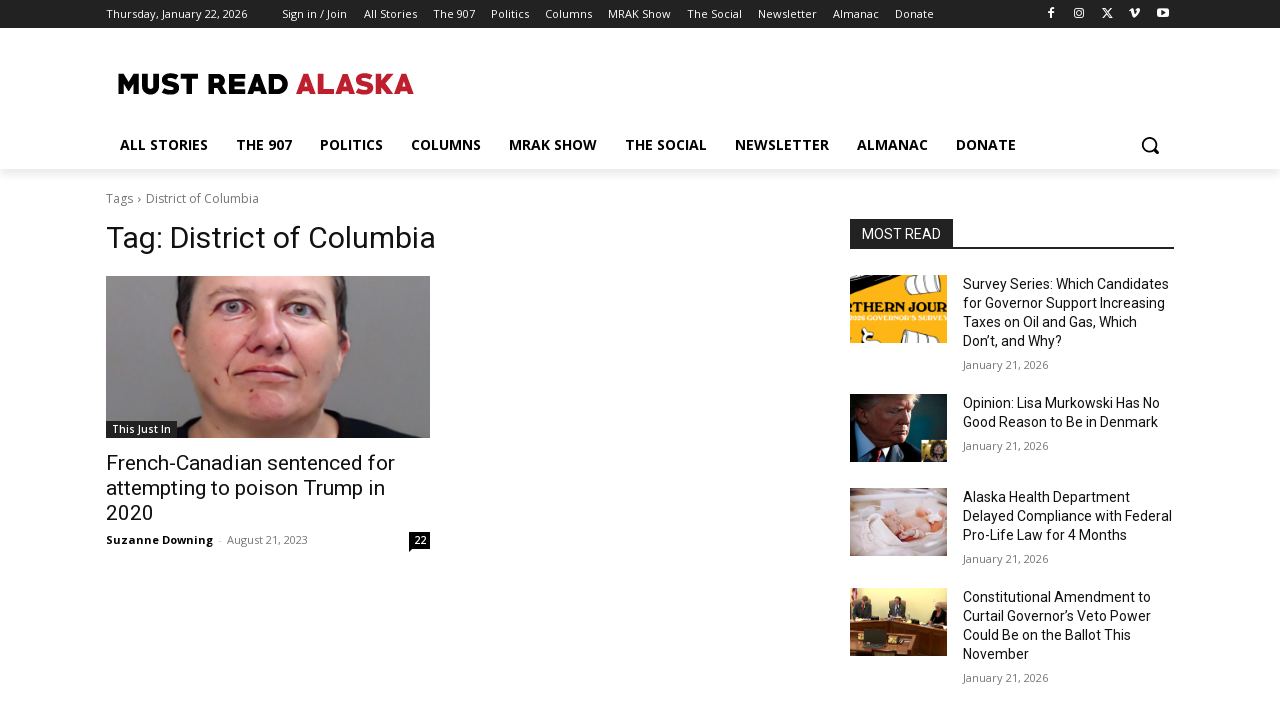

--- FILE ---
content_type: text/html; charset=utf-8
request_url: https://www.google.com/recaptcha/api2/aframe
body_size: 267
content:
<!DOCTYPE HTML><html><head><meta http-equiv="content-type" content="text/html; charset=UTF-8"></head><body><script nonce="UaonoWONEx6gVTqv8J3BHQ">/** Anti-fraud and anti-abuse applications only. See google.com/recaptcha */ try{var clients={'sodar':'https://pagead2.googlesyndication.com/pagead/sodar?'};window.addEventListener("message",function(a){try{if(a.source===window.parent){var b=JSON.parse(a.data);var c=clients[b['id']];if(c){var d=document.createElement('img');d.src=c+b['params']+'&rc='+(localStorage.getItem("rc::a")?sessionStorage.getItem("rc::b"):"");window.document.body.appendChild(d);sessionStorage.setItem("rc::e",parseInt(sessionStorage.getItem("rc::e")||0)+1);localStorage.setItem("rc::h",'1769080498240');}}}catch(b){}});window.parent.postMessage("_grecaptcha_ready", "*");}catch(b){}</script></body></html>